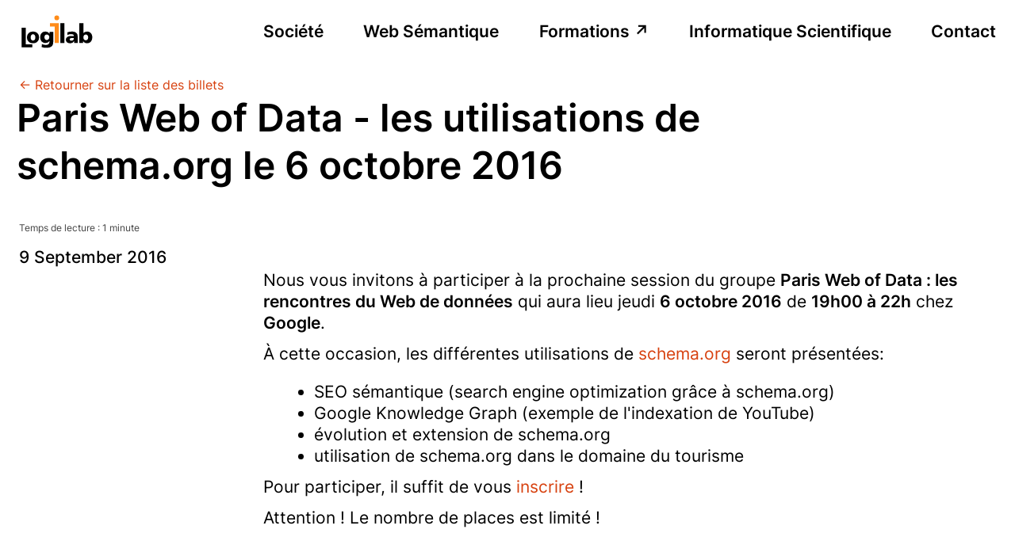

--- FILE ---
content_type: text/html; charset=UTF-8
request_url: https://www.logilab.fr/blogentry/2640
body_size: 8569
content:
<!DOCTYPE html>
<html lang="fr" prefix="og: https://ogp.me/ns#">
    <head>
	<title>Paris Web of Data - les utilisations de schema.org le 6 octobre 2016 · Logilab</title>
	
	    <link rel="shortcut icon" href="https://www.logilab.fr/data/96a0a7038fb1998e17dd6155f29cedb5/favicon.ico"/>

	
	    <link rel="alternate" type="application/rss+xml" title="RSS feed" href="https://www.logilab.fr/blogentry/2640?vid=rss"/>

	
	    <link rel="alternate" type="application/rdf+xml" title="application/rdf+xml" href="https://www.logilab.fr/blogentry/2640"/>

	
	    <link rel="alternate" type="text/turtle" title="text/turtle" href="https://www.logilab.fr/blogentry/2640"/>

	
	    <link rel="alternate" type="text/n3" title="text/n3" href="https://www.logilab.fr/blogentry/2640"/>

	
	    <link rel="alternate" type="application/n-quads" title="application/n-quads" href="https://www.logilab.fr/blogentry/2640"/>

	
	    <link rel="alternate" type="application/n-triples" title="application/n-triples" href="https://www.logilab.fr/blogentry/2640"/>

	
	    <link rel="alternate" type="application/trig" title="application/trig" href="https://www.logilab.fr/blogentry/2640"/>

	
	    <link rel="alternate" type="application/ld+json" title="application/ld+json" href="https://www.logilab.fr/blogentry/2640"/>

	
	    <meta name="description" content="Nous vous invitons à participer à la prochaine session du groupe **Paris Web of Data : les rencontres du Web de données** qui aura lieu jeudi **6 octobre 2016** de **19h00 à 22h** chez **Google**.

À cette occasion, les différentes utilisations de [schema.org](http://schema.org) seront pré..."/>
	
	    <script type="application/ld+json" charset="UTF-8">{
  "@context": {
    "@vocab": "https://schema.org/"
  },
  "@graph": [
    {
      "@id": "https://www.logilab.fr/#place",
      "@type": "Place",
      "address": {
        "@id": "https://www.logilab.fr/#address"
      },
      "name": "Logilab's Paris Office"
    },
    {
      "@id": "https://www.logilab.fr/#address",
      "@type": "PostalAddress",
      "addressCountry": "FR",
      "addressLocality": "Paris",
      "postalCode": "F-75013",
      "streetAddress": "104 boulevard Louis-Auguste Blanqui"
    },
    {
      "@id": "http://beta.logilab.fr1377",
      "@type": [
        "http://rdfs.org/sioc/ns#Container",
        "Blog"
      ],
      "blogPost": {
        "@id": "https://www.logilab.fr/blogentry/2640"
      }
    },
    {
      "@id": "https://www.logilab.fr/blogentry/2640",
      "@type": [
        "http://rdfs.org/sioc/types#BlogPost",
        "BlogPosting"
      ],
      "dateCreated": {
        "@type": "http://www.w3.org/2001/XMLSchema#dateTime",
        "@value": "2016-09-09T08:43:32.161512+00:00"
      },
      "dateModified": {
        "@type": "http://www.w3.org/2001/XMLSchema#dateTime",
        "@value": "2020-06-19T13:41:53.751093+00:00"
      },
      "headline": "Paris Web of Data - les utilisations de schema.org le 6 octobre 2016",
      "http://purl.org/dc/terms/date": {
        "@type": "http://www.w3.org/2001/XMLSchema#dateTime",
        "@value": "2016-09-09T08:43:32.161512+00:00"
      },
      "http://purl.org/dc/terms/format": "text/markdown",
      "http://purl.org/dc/terms/modified": {
        "@type": "http://www.w3.org/2001/XMLSchema#dateTime",
        "@value": "2020-06-19T13:41:53.751093+00:00"
      },
      "http://purl.org/dc/terms/title": "Paris Web of Data - les utilisations de schema.org le 6 octobre 2016",
      "http://rdfs.org/sioc/ns#container": {
        "@id": "http://beta.logilab.fr1377"
      },
      "http://rdfs.org/sioc/ns#content": "Nous vous invitons à participer à la prochaine session du groupe **Paris Web of Data : les rencontres du Web de données** qui aura lieu jeudi **6 octobre 2016** de **19h00 à 22h** chez **Google**.\n\nÀ cette occasion, les différentes utilisations de [schema.org](http://schema.org) seront présentées:\n\n-   SEO sémantique (search engine optimization grâce à schema.org)\n-   Google Knowledge Graph (exemple de l'indexation de YouTube)\n-   évolution et extension de schema.org\n-   utilisation de schema.org dans le domaine du tourisme\n\nPour participer, il suffit de vous [inscrire](http://www.meetup.com/fr-FR/paris-web-of-data/events/232635663/) !\n\nAttention ! Le nombre de places est limité !\n",
      "text": "Nous vous invitons à participer à la prochaine session du groupe **Paris Web of Data : les rencontres du Web de données** qui aura lieu jeudi **6 octobre 2016** de **19h00 à 22h** chez **Google**.\n\nÀ cette occasion, les différentes utilisations de [schema.org](http://schema.org) seront présentées:\n\n-   SEO sémantique (search engine optimization grâce à schema.org)\n-   Google Knowledge Graph (exemple de l'indexation de YouTube)\n-   évolution et extension de schema.org\n-   utilisation de schema.org dans le domaine du tourisme\n\nPour participer, il suffit de vous [inscrire](http://www.meetup.com/fr-FR/paris-web-of-data/events/232635663/) !\n\nAttention ! Le nombre de places est limité !\n"
    },
    {
      "@id": "https://www.logilab.fr/",
      "@type": "WebSite",
      "potentialAction": {
        "@id": "_:Na06e0838ce084960be297ba45616a969"
      },
      "url": "https://www.logilab.fr/"
    },
    {
      "@id": "_:Na06e0838ce084960be297ba45616a969",
      "@type": "SearchAction",
      "query-input": "required name=search_term_string",
      "target": "https://www.logilab.fr/view?__fromsearchbox=1&subvid=tsearch&rql={search_term_string}"
    },
    {
      "@id": "https://www.logilab.fr",
      "@type": "Organization",
      "address": {
        "@id": "https://www.logilab.fr/#address"
      },
      "email": "formation@logilab.fr",
      "image": "https://www.logilab.fr/data/96a0a7038fb1998e17dd6155f29cedb5/logo.png",
      "location": {
        "@id": "https://www.logilab.fr/#place"
      },
      "name": "Logilab",
      "sameAs": [
        "https://mastodon.logilab.fr/logilab",
        "https://www.linkedin.com/company/logilab",
        "https://twitter.com/logilab"
      ],
      "telephone": "(+33) 1 45 32 03 12",
      "url": "https://www.logilab.fr/"
    }
  ]
}</script>

	
	    
<!-- Matomo -->
<script type="text/javascript">
  var _paq = window._paq = window._paq || [];
  _paq.push(['trackPageView']);
  _paq.push(['enableLinkTracking']);
  (function() {
    var u="https://matomo.logilab.fr/";
    _paq.push(['setTrackerUrl', u+'matomo.php']);
    _paq.push(['setSiteId', '1']);
    var d=document, g=d.createElement('script'), s=d.getElementsByTagName('script')[0];
    g.type='text/javascript'; g.async=true; g.src=u+'matomo.js'; s.parentNode.insertBefore(g,s);
  })();
</script>
<!-- End Matomo Code -->

	
	    <meta property="og:type" content="article"/>
	
	    <meta property="og:title" content="Paris Web of Data - les utilisations de schema.org le 6 octobre 2016"/>
	
	    <meta property="og:description" content="Nous vous invitons à participer à la prochaine session du groupe **Paris Web of Data : les rencontres du Web de données** qui aura lieu jeudi **6 octobre 2016** de **19h00 à 22h** chez **Google**.

À cette occasion, les différentes utilisations de [schema.org](http://schema.org) seront pré..."/>
	
	    <meta property="og:image" content="https://www.logilab.fr/data/96a0a7038fb1998e17dd6155f29cedb5/logo.png"/>
	
	    <meta property="og:site_name" content="Logilab - logiciel, conseil, formation - Informatique scientifique - Web sémantique - Agilité"/>
	
	    <meta property="og:url" content="https://www.logilab.fr/blogentry/2640"/>
	
	    <meta property="og:author" content="[]"/>
	
	    <meta property="og:article:published_time" content="2016-09-09 08:43:32.161512+00:00"/>
	
	    <meta property="og:article:modified_time" content="2020-06-19 13:41:53.751093+00:00"/>
	
	    <meta property="og:locale" content="fr_FR"/>
	
	    <meta property="og:article:tag" content="[logilab]"/>
	
        <meta name="viewport" content="width=device-width, initial-scale=1">
	<script>
	    window.LOGILAB_FEATURE_FLAGS = {"new_home_page": true, "new_training_list_page": true}
	</script>
    </head>
    <body>
       <div
           id="appjs"
	   base_url="https://www.logilab.fr/"
       >
            <noscript>
                JavaScript est nécessaire pour ce site web.
                Veuillez l'activer ou changer de navigateur web
                (Firefox par exemple).
            </noscript>
       </div>
       <script src="https://www.logilab.fr/data/96a0a7038fb1998e17dd6155f29cedb5/app.js"></script>
    </body>
</html>